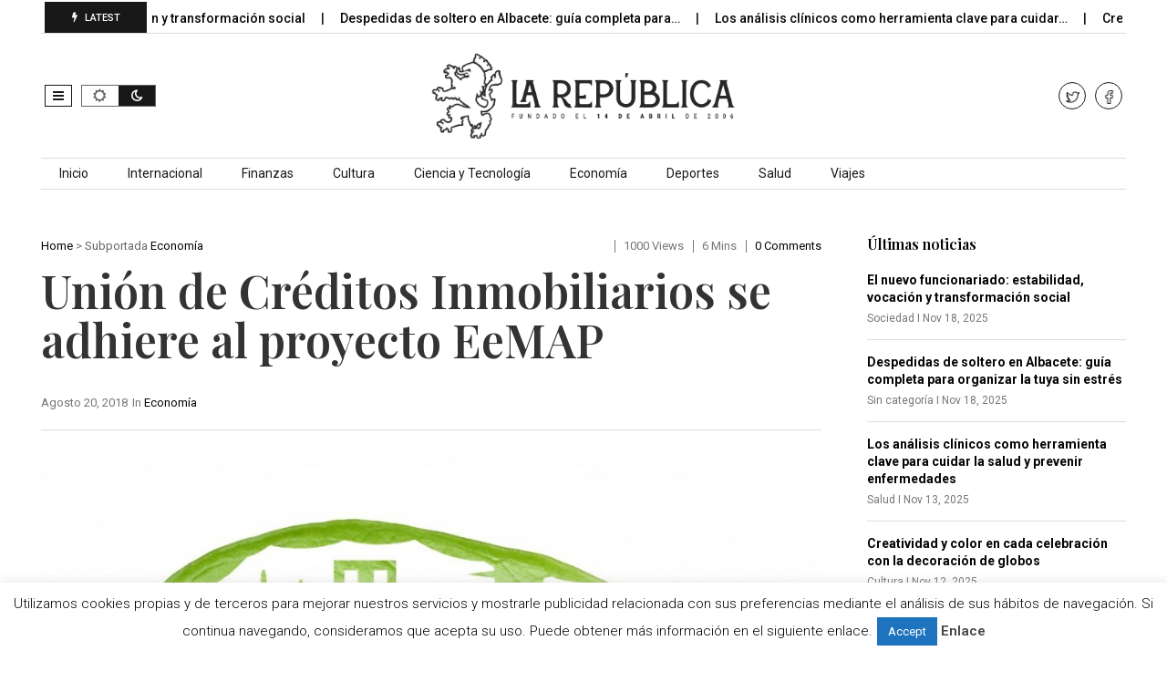

--- FILE ---
content_type: text/html; charset=utf-8
request_url: https://www.google.com/recaptcha/api2/aframe
body_size: 265
content:
<!DOCTYPE HTML><html><head><meta http-equiv="content-type" content="text/html; charset=UTF-8"></head><body><script nonce="50XpcpdI1-6vLRhtHrGPbA">/** Anti-fraud and anti-abuse applications only. See google.com/recaptcha */ try{var clients={'sodar':'https://pagead2.googlesyndication.com/pagead/sodar?'};window.addEventListener("message",function(a){try{if(a.source===window.parent){var b=JSON.parse(a.data);var c=clients[b['id']];if(c){var d=document.createElement('img');d.src=c+b['params']+'&rc='+(localStorage.getItem("rc::a")?sessionStorage.getItem("rc::b"):"");window.document.body.appendChild(d);sessionStorage.setItem("rc::e",parseInt(sessionStorage.getItem("rc::e")||0)+1);localStorage.setItem("rc::h",'1763508107999');}}}catch(b){}});window.parent.postMessage("_grecaptcha_ready", "*");}catch(b){}</script></body></html>